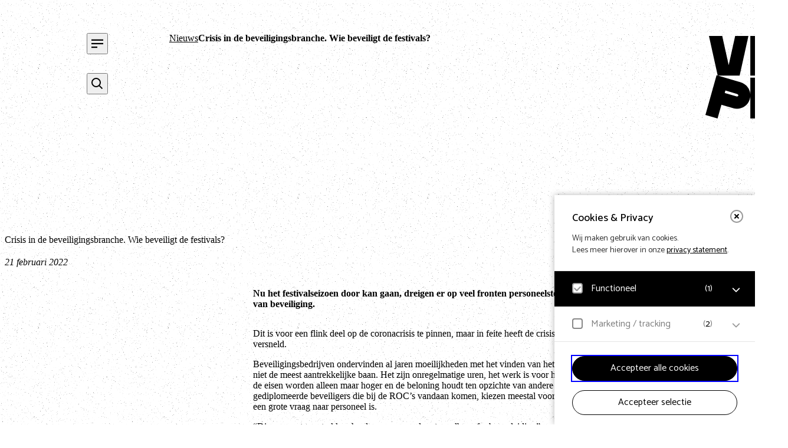

--- FILE ---
content_type: text/html; charset=UTF-8
request_url: https://vnpf.nl/nieuws/crisis-in-de-beveiligingsbranche-wie-beveiligt-de-festivals/
body_size: 17715
content:
<!DOCTYPE html>
<html lang="nl-NL" class="is-small is-clr-light" color-scheme="brand-3">

	<head>
        <script type="text/javascript">/* wpack.io publicPath */window.__wpackIoeagerlyQuickStartdist='https://vnpf.nl/content/themes/vnpf/dist/';</script><meta name='robots' content='index, follow, max-image-preview:large, max-snippet:-1, max-video-preview:-1' />

	<!-- This site is optimized with the Yoast SEO plugin v26.6 - https://yoast.com/wordpress/plugins/seo/ -->
	<title>Crisis in de beveiligingsbranche. Wie beveiligt de festivals? - Vereniging Nederlandse Poppodia en -Festivals</title>
	<link rel="canonical" href="https://vnpf.nl/nieuws/crisis-in-de-beveiligingsbranche-wie-beveiligt-de-festivals/" />
	<meta property="og:locale" content="nl_NL" />
	<meta property="og:type" content="article" />
	<meta property="og:title" content="Crisis in de beveiligingsbranche. Wie beveiligt de festivals? - Vereniging Nederlandse Poppodia en -Festivals" />
	<meta property="og:description" content="Nu het festivalseizoen door kan gaan, dreigen er op veel fronten personeelstekorten. De meest nijpende liggen op het gebied van beveiliging." />
	<meta property="og:url" content="https://vnpf.nl/nieuws/crisis-in-de-beveiligingsbranche-wie-beveiligt-de-festivals/" />
	<meta property="og:site_name" content="Vereniging Nederlandse Poppodia en -Festivals" />
	<meta name="twitter:card" content="summary_large_image" />
	<meta name="twitter:label1" content="Geschatte leestijd" />
	<meta name="twitter:data1" content="2 minuten" />
	<script type="application/ld+json" class="yoast-schema-graph">{"@context":"https://schema.org","@graph":[{"@type":"WebPage","@id":"https://vnpf.nl/nieuws/crisis-in-de-beveiligingsbranche-wie-beveiligt-de-festivals/","url":"https://vnpf.nl/nieuws/crisis-in-de-beveiligingsbranche-wie-beveiligt-de-festivals/","name":"Crisis in de beveiligingsbranche. Wie beveiligt de festivals? - Vereniging Nederlandse Poppodia en -Festivals","isPartOf":{"@id":"https://vnpf.nl/#website"},"datePublished":"2022-02-21T11:59:13+00:00","breadcrumb":{"@id":"https://vnpf.nl/nieuws/crisis-in-de-beveiligingsbranche-wie-beveiligt-de-festivals/#breadcrumb"},"inLanguage":"nl-NL","potentialAction":[{"@type":"ReadAction","target":["https://vnpf.nl/nieuws/crisis-in-de-beveiligingsbranche-wie-beveiligt-de-festivals/"]}]},{"@type":"BreadcrumbList","@id":"https://vnpf.nl/nieuws/crisis-in-de-beveiligingsbranche-wie-beveiligt-de-festivals/#breadcrumb","itemListElement":[{"@type":"ListItem","position":1,"name":"Home","item":"https://vnpf.nl/"},{"@type":"ListItem","position":2,"name":"Nieuws","item":"https://vnpf.nl/nieuws/"},{"@type":"ListItem","position":3,"name":"Crisis in de beveiligingsbranche. Wie beveiligt de festivals?"}]},{"@type":"WebSite","@id":"https://vnpf.nl/#website","url":"https://vnpf.nl/","name":"Vereniging Nederlandse Poppodia en -Festivals","description":"VNPF behartigt de collectieve belangen van de poppodia en –festivals van Nederland","potentialAction":[{"@type":"SearchAction","target":{"@type":"EntryPoint","urlTemplate":"https://vnpf.nl/?s={search_term_string}"},"query-input":{"@type":"PropertyValueSpecification","valueRequired":true,"valueName":"search_term_string"}}],"inLanguage":"nl-NL"}]}</script>
	<!-- / Yoast SEO plugin. -->


<link rel="alternate" title="oEmbed (JSON)" type="application/json+oembed" href="https://vnpf.nl/wp-json/oembed/1.0/embed?url=https%3A%2F%2Fvnpf.nl%2Fnieuws%2Fcrisis-in-de-beveiligingsbranche-wie-beveiligt-de-festivals%2F" />
<link rel="alternate" title="oEmbed (XML)" type="text/xml+oembed" href="https://vnpf.nl/wp-json/oembed/1.0/embed?url=https%3A%2F%2Fvnpf.nl%2Fnieuws%2Fcrisis-in-de-beveiligingsbranche-wie-beveiligt-de-festivals%2F&#038;format=xml" />
<style id='wp-img-auto-sizes-contain-inline-css' type='text/css'>
img:is([sizes=auto i],[sizes^="auto," i]){contain-intrinsic-size:3000px 1500px}
/*# sourceURL=wp-img-auto-sizes-contain-inline-css */
</style>
<link rel='stylesheet' id='formidable-css' defer rel="preload"  as="style"  lazyload="1" href='https://vnpf.nl/content/plugins/formidable/css/formidableforms.css?ver=161536' type='text/css' media='all' />
<link rel='stylesheet' id='wpackio_eagerlyQuickStartapp_app_main_8c10f9bd_css_style-css' defer rel="preload"  as="style"  lazyload="1" href='https://vnpf.nl/content/themes/vnpf/dist/app/main-8c10f9bd.css?ver=1.0.0' type='text/css' media='all' />
<style id='classic-theme-styles-inline-css' type='text/css'>
/*! This file is auto-generated */
.wp-block-button__link{color:#fff;background-color:#32373c;border-radius:9999px;box-shadow:none;text-decoration:none;padding:calc(.667em + 2px) calc(1.333em + 2px);font-size:1.125em}.wp-block-file__button{background:#32373c;color:#fff;text-decoration:none}
/*# sourceURL=/wp-includes/css/classic-themes.min.css */
</style>
<link rel='stylesheet' id='eagerly-tools-cookie-css-css' defer rel="preload"  as="style"  lazyload="1" href='https://vnpf.nl/content/plugins/eagerly-tools-cookie/default/../dist/index.css?ver=2.1.3' type='text/css' media='all' />
<style id='eagerly-tools-cookie-css-inline-css' type='text/css'>

				#eagerly-tools-cookie-btn,
				#eagerly-tools-cookie-intro .cookie-fb-scroller .checkbox-group.checked,
				#eagerly-tools-cookie .cookie-fb-scroller .checkbox-group.checked {
					background: #000000 !important;
				}
				#eagerly-tools-cookie-intro .checkbox-group .fake-checkbox,
				#eagerly-tools-cookie .checkbox-group .fake-checkbox {
					border-color: #000000 !important;
				}
				#eagerly-tools-cookie-intro .checkbox-group.checked .fake-checkbox,
				#eagerly-tools-cookie .checkbox-group.checked .fake-checkbox {
					border-color: rgba(0,0,0,.5) !important;
				}
				#eagerly-tools-cookie-intro .cookie-fb-top a,
				#eagerly-tools-cookie-intro .cookie-fb-bottom .checkbox-group .text,
				#eagerly-tools-cookie-intro .checkbox-group:not(.checked) .total em,
				#eagerly-tools-cookie .cookie-fb-top a,
				#eagerly-tools-cookie .cookie-fb-bottom .checkbox-group .text,
				#eagerly-tools-cookie .checkbox-group:not(.checked) .total em {
					color: #000000 !important;
				}
				#eagerly-tools-cookie .cookie-fb-content-intro .cookie-checkbox-group.checked .cookie-item-content,
				#eagerly-tools-cookie .cookie-fb-content .cookie-checkbox-group.checked .cookie-item-content {
					background: #000000!important;
				}
				.cookie-field.checked {
					background: #000000!important;
				}
				#eagerly-tools-cookie-intro .cookie-fb-bottom .checked {
					background: #F7F7F7 !important;
				}
				#eagerly-tools-cookie-intro .cookie-fb-bottom .btn-ok-big,
				#eagerly-tools-cookie-intro .cookie-fb-bottom .btn-change,
				#eagerly-tools-cookie .cookie-fb-bottom .btn-ok {
					background: #000000!important
				}
				#eagerly-tools-cookie-intro .cookie-fb-bottom .cookie-checkbox-group .cookie-checkbox .cookie-text,
				#eagerly-tools-cookie .cookie-fb-bottom .cookie-checkbox-group .cookie-checkbox .cookie-text {
					color: #7F7F7F;
				}
				#eagerly-tools-cookie-intro .cookie-fb-bottom .btn-ok-big:hover,
				#eagerly-tools-cookie-intro .cookie-fb-bottom .btn-chnage:hover,
				#eagerly-tools-cookie .cookie-fb-bottom .btn-ok:hover {
					color: #F7F7F7
				}
				#eagerly-tools-cookie-intro .cookie-fb-bottom .cookie-checkbox-group.checked .cookie-checkbox .cookie-text,
				#eagerly-tools-cookie .cookie-fb-bottom .cookie-checkbox-group.checked .cookie-checkbox .cookie-text {
					color: #fff;
				}
				#eagerly-tools-cookie-intro .cookie-fb-bottom .cookie-checkbox-group.checked .cookie-checkbox,
				#eagerly-tools-cookie .cookie-fb-bottom .cookie-checkbox-group.checked .cookie-checkbox {
					background: #000000!important;
				}
				#eagerly-tools-cookie-intro .open-cookie-settings,
				#eagerly-tools-cookie .open-cookie-settings {
					background: #000000!important;
				}
				#eagerly-tools-cookie-intro &gt; div &gt; div.cookie-fb-scroller &gt; div.cookie-field.cookie-checkbox-group.cookie-checkbox.active &gt; div,
				#eagerly-tools-cookie &gt; div &gt; div.cookie-fb-scroller &gt; div.cookie-field.cookie-checkbox-group.cookie-checkbox.active &gt; div {
					background: white!important;
				}
				#eagerly-tools-cookie-intro .btn-close .cookie-svg-icon svg path,
				#eagerly-tools-cookie .btn-close .cookie-svg-icon svg path {
					fill: #000000 !important;
				}
				#eagerly-tools-cookie-intro .btn-close:hover .cookie-svg-icon svg path,
				#eagerly-tools-cookie .btn-close:hover .cookie-svg-icon svg path {
					fill: #fff !important;
				}
				#eagerly-tools-cookie-intro .btn-close:hover,
				#eagerly-tools-cookie .btn-close:hover {
					background: #000000 !important; border-color: #000000 !important;
				}
				#eagerly-tools-cookie-intro .cookie-fb-content .cookie-checkbox-group .cookie-text .total em,
				#eagerly-tools-cookie .cookie-fb-content .cookie-checkbox-group .cookie-text .total em {
					color: #000000;
				}
				#eagerly-tools-cookie .cookie-fb-bottom .cookie-btn {
					border-color: #000000;
					color: #000000;
				}
				#eagerly-tools-cookie .cookie-fb-bottom .cookie-btn.cookie-btn--primary {
					background-color: #000000;
					color: #fff;
				}
			
				.eagerly-tools-cookie-blocked::before {
					background-image: url([data-uri]);
				}
			

		*, *::before, *::after {
                box-sizing: border-box;
         }
		
/*# sourceURL=eagerly-tools-cookie-css-inline-css */
</style>
<script type="text/javascript" id="eagerly_branding_front_js-js-extra">
/* <![CDATA[ */
var eb_front = {"jobs":"https://eagerly.nl/werkenbij"};
//# sourceURL=eagerly_branding_front_js-js-extra
/* ]]> */
</script>
<script type="text/javascript" defer src="https://vnpf.nl/content/plugins/eagerly-branding/eagerly-branding-front.js?ver=1.0.0" id="eagerly_branding_front_js-js"></script>
<script type="text/javascript" id="esf-js-js-extra">
/* <![CDATA[ */
var esf = {"adminUrl":"https://vnpf.nl/wp/wp-admin/admin-ajax.php","action":"esf_signup","nonce":"d3e4563839"};
//# sourceURL=esf-js-js-extra
/* ]]> */
</script>
<script type="text/javascript" defer src="https://vnpf.nl/content/plugins/eagerly-signup-form/js/eagerly-signup-form.js?ver=6.9" id="esf-js-js"></script>
<script>document.documentElement.className += " js";</script>

        <link rel="preload" href="https://vnpf.nl/content/themes/vnpf/dist/app/assets/Noto-Sans-Regular-91b427ca.woff2" as="font" type="font/woff2" crossorigin>
        <link rel="preload" href="https://vnpf.nl/content/themes/vnpf/dist/app/assets/NoeDisplay-Bold-9bdfb3da.woff" as="font" type="font/woff" crossorigin>

        <meta charset="UTF-8">
        <meta name="viewport" content="width=device-width, initial-scale=1">
        <link rel="profile" href="https://gmpg.org/xfn/11">

        <link rel="apple-touch-icon" sizes="180x180" href="https://vnpf.nl/content/themes/vnpf/public/img/favicons/apple-touch-icon.png">
        <link rel="icon" type="image/png" sizes="32x32" href="https://vnpf.nl/content/themes/vnpf/public/img/favicons/favicon-32x32.png">
        <link rel="icon" type="image/png" sizes="16x16" href="https://vnpf.nl/content/themes/vnpf/public/img/favicons/favicon-16x16.png">
        <link rel="manifest" href="https://vnpf.nl/content/themes/vnpf/public/img/favicons/site.webmanifest">
        <link rel="mask-icon" href="https://vnpf.nl/content/themes/vnpf/public/img/favicons/safari-pinned-tab.svg" color="#043ba9">
        <meta name="msapplication-TileColor" content="#043ba9">
        <meta name="theme-color" content="#ffffff">
	<style id='global-styles-inline-css' type='text/css'>
:root{--wp--preset--aspect-ratio--square: 1;--wp--preset--aspect-ratio--4-3: 4/3;--wp--preset--aspect-ratio--3-4: 3/4;--wp--preset--aspect-ratio--3-2: 3/2;--wp--preset--aspect-ratio--2-3: 2/3;--wp--preset--aspect-ratio--16-9: 16/9;--wp--preset--aspect-ratio--9-16: 9/16;--wp--preset--color--black: #000000;--wp--preset--color--cyan-bluish-gray: #abb8c3;--wp--preset--color--white: #ffffff;--wp--preset--color--pale-pink: #f78da7;--wp--preset--color--vivid-red: #cf2e2e;--wp--preset--color--luminous-vivid-orange: #ff6900;--wp--preset--color--luminous-vivid-amber: #fcb900;--wp--preset--color--light-green-cyan: #7bdcb5;--wp--preset--color--vivid-green-cyan: #00d084;--wp--preset--color--pale-cyan-blue: #8ed1fc;--wp--preset--color--vivid-cyan-blue: #0693e3;--wp--preset--color--vivid-purple: #9b51e0;--wp--preset--gradient--vivid-cyan-blue-to-vivid-purple: linear-gradient(135deg,rgb(6,147,227) 0%,rgb(155,81,224) 100%);--wp--preset--gradient--light-green-cyan-to-vivid-green-cyan: linear-gradient(135deg,rgb(122,220,180) 0%,rgb(0,208,130) 100%);--wp--preset--gradient--luminous-vivid-amber-to-luminous-vivid-orange: linear-gradient(135deg,rgb(252,185,0) 0%,rgb(255,105,0) 100%);--wp--preset--gradient--luminous-vivid-orange-to-vivid-red: linear-gradient(135deg,rgb(255,105,0) 0%,rgb(207,46,46) 100%);--wp--preset--gradient--very-light-gray-to-cyan-bluish-gray: linear-gradient(135deg,rgb(238,238,238) 0%,rgb(169,184,195) 100%);--wp--preset--gradient--cool-to-warm-spectrum: linear-gradient(135deg,rgb(74,234,220) 0%,rgb(151,120,209) 20%,rgb(207,42,186) 40%,rgb(238,44,130) 60%,rgb(251,105,98) 80%,rgb(254,248,76) 100%);--wp--preset--gradient--blush-light-purple: linear-gradient(135deg,rgb(255,206,236) 0%,rgb(152,150,240) 100%);--wp--preset--gradient--blush-bordeaux: linear-gradient(135deg,rgb(254,205,165) 0%,rgb(254,45,45) 50%,rgb(107,0,62) 100%);--wp--preset--gradient--luminous-dusk: linear-gradient(135deg,rgb(255,203,112) 0%,rgb(199,81,192) 50%,rgb(65,88,208) 100%);--wp--preset--gradient--pale-ocean: linear-gradient(135deg,rgb(255,245,203) 0%,rgb(182,227,212) 50%,rgb(51,167,181) 100%);--wp--preset--gradient--electric-grass: linear-gradient(135deg,rgb(202,248,128) 0%,rgb(113,206,126) 100%);--wp--preset--gradient--midnight: linear-gradient(135deg,rgb(2,3,129) 0%,rgb(40,116,252) 100%);--wp--preset--font-size--small: 13px;--wp--preset--font-size--medium: 20px;--wp--preset--font-size--large: 36px;--wp--preset--font-size--x-large: 42px;--wp--preset--spacing--20: 0.44rem;--wp--preset--spacing--30: 0.67rem;--wp--preset--spacing--40: 1rem;--wp--preset--spacing--50: 1.5rem;--wp--preset--spacing--60: 2.25rem;--wp--preset--spacing--70: 3.38rem;--wp--preset--spacing--80: 5.06rem;--wp--preset--shadow--natural: 6px 6px 9px rgba(0, 0, 0, 0.2);--wp--preset--shadow--deep: 12px 12px 50px rgba(0, 0, 0, 0.4);--wp--preset--shadow--sharp: 6px 6px 0px rgba(0, 0, 0, 0.2);--wp--preset--shadow--outlined: 6px 6px 0px -3px rgb(255, 255, 255), 6px 6px rgb(0, 0, 0);--wp--preset--shadow--crisp: 6px 6px 0px rgb(0, 0, 0);}:where(.is-layout-flex){gap: 0.5em;}:where(.is-layout-grid){gap: 0.5em;}body .is-layout-flex{display: flex;}.is-layout-flex{flex-wrap: wrap;align-items: center;}.is-layout-flex > :is(*, div){margin: 0;}body .is-layout-grid{display: grid;}.is-layout-grid > :is(*, div){margin: 0;}:where(.wp-block-columns.is-layout-flex){gap: 2em;}:where(.wp-block-columns.is-layout-grid){gap: 2em;}:where(.wp-block-post-template.is-layout-flex){gap: 1.25em;}:where(.wp-block-post-template.is-layout-grid){gap: 1.25em;}.has-black-color{color: var(--wp--preset--color--black) !important;}.has-cyan-bluish-gray-color{color: var(--wp--preset--color--cyan-bluish-gray) !important;}.has-white-color{color: var(--wp--preset--color--white) !important;}.has-pale-pink-color{color: var(--wp--preset--color--pale-pink) !important;}.has-vivid-red-color{color: var(--wp--preset--color--vivid-red) !important;}.has-luminous-vivid-orange-color{color: var(--wp--preset--color--luminous-vivid-orange) !important;}.has-luminous-vivid-amber-color{color: var(--wp--preset--color--luminous-vivid-amber) !important;}.has-light-green-cyan-color{color: var(--wp--preset--color--light-green-cyan) !important;}.has-vivid-green-cyan-color{color: var(--wp--preset--color--vivid-green-cyan) !important;}.has-pale-cyan-blue-color{color: var(--wp--preset--color--pale-cyan-blue) !important;}.has-vivid-cyan-blue-color{color: var(--wp--preset--color--vivid-cyan-blue) !important;}.has-vivid-purple-color{color: var(--wp--preset--color--vivid-purple) !important;}.has-black-background-color{background-color: var(--wp--preset--color--black) !important;}.has-cyan-bluish-gray-background-color{background-color: var(--wp--preset--color--cyan-bluish-gray) !important;}.has-white-background-color{background-color: var(--wp--preset--color--white) !important;}.has-pale-pink-background-color{background-color: var(--wp--preset--color--pale-pink) !important;}.has-vivid-red-background-color{background-color: var(--wp--preset--color--vivid-red) !important;}.has-luminous-vivid-orange-background-color{background-color: var(--wp--preset--color--luminous-vivid-orange) !important;}.has-luminous-vivid-amber-background-color{background-color: var(--wp--preset--color--luminous-vivid-amber) !important;}.has-light-green-cyan-background-color{background-color: var(--wp--preset--color--light-green-cyan) !important;}.has-vivid-green-cyan-background-color{background-color: var(--wp--preset--color--vivid-green-cyan) !important;}.has-pale-cyan-blue-background-color{background-color: var(--wp--preset--color--pale-cyan-blue) !important;}.has-vivid-cyan-blue-background-color{background-color: var(--wp--preset--color--vivid-cyan-blue) !important;}.has-vivid-purple-background-color{background-color: var(--wp--preset--color--vivid-purple) !important;}.has-black-border-color{border-color: var(--wp--preset--color--black) !important;}.has-cyan-bluish-gray-border-color{border-color: var(--wp--preset--color--cyan-bluish-gray) !important;}.has-white-border-color{border-color: var(--wp--preset--color--white) !important;}.has-pale-pink-border-color{border-color: var(--wp--preset--color--pale-pink) !important;}.has-vivid-red-border-color{border-color: var(--wp--preset--color--vivid-red) !important;}.has-luminous-vivid-orange-border-color{border-color: var(--wp--preset--color--luminous-vivid-orange) !important;}.has-luminous-vivid-amber-border-color{border-color: var(--wp--preset--color--luminous-vivid-amber) !important;}.has-light-green-cyan-border-color{border-color: var(--wp--preset--color--light-green-cyan) !important;}.has-vivid-green-cyan-border-color{border-color: var(--wp--preset--color--vivid-green-cyan) !important;}.has-pale-cyan-blue-border-color{border-color: var(--wp--preset--color--pale-cyan-blue) !important;}.has-vivid-cyan-blue-border-color{border-color: var(--wp--preset--color--vivid-cyan-blue) !important;}.has-vivid-purple-border-color{border-color: var(--wp--preset--color--vivid-purple) !important;}.has-vivid-cyan-blue-to-vivid-purple-gradient-background{background: var(--wp--preset--gradient--vivid-cyan-blue-to-vivid-purple) !important;}.has-light-green-cyan-to-vivid-green-cyan-gradient-background{background: var(--wp--preset--gradient--light-green-cyan-to-vivid-green-cyan) !important;}.has-luminous-vivid-amber-to-luminous-vivid-orange-gradient-background{background: var(--wp--preset--gradient--luminous-vivid-amber-to-luminous-vivid-orange) !important;}.has-luminous-vivid-orange-to-vivid-red-gradient-background{background: var(--wp--preset--gradient--luminous-vivid-orange-to-vivid-red) !important;}.has-very-light-gray-to-cyan-bluish-gray-gradient-background{background: var(--wp--preset--gradient--very-light-gray-to-cyan-bluish-gray) !important;}.has-cool-to-warm-spectrum-gradient-background{background: var(--wp--preset--gradient--cool-to-warm-spectrum) !important;}.has-blush-light-purple-gradient-background{background: var(--wp--preset--gradient--blush-light-purple) !important;}.has-blush-bordeaux-gradient-background{background: var(--wp--preset--gradient--blush-bordeaux) !important;}.has-luminous-dusk-gradient-background{background: var(--wp--preset--gradient--luminous-dusk) !important;}.has-pale-ocean-gradient-background{background: var(--wp--preset--gradient--pale-ocean) !important;}.has-electric-grass-gradient-background{background: var(--wp--preset--gradient--electric-grass) !important;}.has-midnight-gradient-background{background: var(--wp--preset--gradient--midnight) !important;}.has-small-font-size{font-size: var(--wp--preset--font-size--small) !important;}.has-medium-font-size{font-size: var(--wp--preset--font-size--medium) !important;}.has-large-font-size{font-size: var(--wp--preset--font-size--large) !important;}.has-x-large-font-size{font-size: var(--wp--preset--font-size--x-large) !important;}
/*# sourceURL=global-styles-inline-css */
</style>
</head>

	<body class="wp-singular news-template-default single single-news postid-4961 wp-theme-vnpf">

		<svg width="0" height="0" class="sr-only" aria-hidden="true" focusable="false">
  <defs>
    <!--
      Used the "objectBoundingBox" and the "scale"
      to make the clipPath responsive.
      When using "objectBoundingBox" you can only have values between 0 and 1
      so the scale is used to scale the original svg size to be lower than 1.
      "scale(1/original-width, 1/original-height)"
    -->
    <clipPath id="logoClipPath" clipPathUnits="objectBoundingBox" transform="scale(0.002, 0.002)">
      <path d="M140.87,177.08,180.05,0h80.31L207.2,240.26H76l136.37,39.88a83.11,83.11,0,0,1,59.56,72.41V252.46H500V326H347.6v14.77H500v73.54H347.6V500H271.88V365.82a79.62,79.62,0,0,1-2.71,14.93l0,0-.64,2.29c-12,42.79-57.14,67.29-100.49,54.6L96.8,416.85,73.51,499.64,0,478.15,67.58,237.81l6.87,2L21.36,0h80.32ZM429.46,157.5V0h70V240.26H378.94L341.87,82.77V240.26h-70V0H392.39ZM199.18,360.32c.82-2.94-1.82-7.25-6.91-8.74L121,330.7l-4.14,14.72,71.25,20.84c5.1,1.49,9.58-.78,10.4-3.68Z" />
    </clipPath>

    <symbol id="mainLogo" viewBox="0 0 50 50">
      <rect fill="currentColor" x="0" y="0" width="50" height="50" clip-path="url(#logoClipPath)"></rect>
    </symbol>
  </defs>
</svg>

<a aria-label="open cookie tool" tabindex="0" id="eagerly-tools-cookie-btn" class="js-cookie-btn btn-right btn-hide">
	<i class="cookie-svg-icon icon-cookie" data-icon="icon-cookie" data-fill="#fff" data-sprite="https://vnpf.nl/content/plugins/eagerly-tools-cookie/img/output/cookie-sprite.svg"><svg x="0px" y="0px" width="100%" height="100%" viewBox="41 791 28 28" style="display: inline;"><g id="icon-cookie">
          <path d="M67.7683752,802.594821 C67.7024233,802.245448 67.4190019,801.980625 67.0664548,801.938477 C66.7128286,801.896075 66.3756427,802.087011 66.2293299,802.411375 C65.9719337,802.980122 65.4063603,803.375643 64.7507776,803.374881 C64.0235302,803.376658 63.4093339,802.885923 63.2045595,802.21225 C63.0810348,801.801114 62.6585368,801.557365 62.24099,801.654865 C61.9841016,801.715104 61.7411145,801.750079 61.4998413,801.750079 C59.7098745,801.746588 58.2531579,800.289872 58.2499207,798.499841 C58.2499207,798.258632 58.2848961,798.015644 58.3448811,797.759708 C58.4433328,797.342161 58.1988223,796.918902 57.7877501,796.79544 C57.1140131,796.591364 56.6233417,795.977168 56.6248016,795.249921 C56.6241034,794.593576 57.0198144,794.028765 57.5886251,793.771114 C57.9127348,793.625119 58.1036079,793.286854 58.0614597,792.934307 C58.0190575,792.580935 57.7542346,792.297323 57.4049248,792.231561 C56.6298163,792.08601 55.827159,792 55,792 C47.8288973,792.001714 42.0017139,797.828897 42,805 C42.0017139,812.171039 47.8288973,817.998223 55,818 C62.1710392,817.998223 67.9982227,812.171039 68,805 C68,804.172841 67.9136723,803.370184 67.7683752,802.594821 Z M63.0396482,813.039648 C60.97667,815.100913 58.1378216,816.374881 55,816.374881 C51.8621149,816.374881 49.02333,815.100913 46.9603518,813.039648 C44.8990874,810.97667 43.625119,808.137822 43.625119,805 C43.625119,801.862115 44.8990874,799.02333 46.9603518,796.960352 C49.02333,794.899087 51.8621149,793.625119 55,793.625119 C55.1462493,793.625119 55.2890709,793.64048 55.4346219,793.646891 C55.163134,794.119789 55.0006982,794.664289 55,795.249921 C55.00146,796.462952 55.6744352,797.503074 56.6550798,798.057983 C56.6394647,798.202582 56.6248016,798.347117 56.6248016,798.499841 C56.626579,801.190155 58.8097812,803.373421 61.4998413,803.374881 C61.6525652,803.374881 61.797418,803.360281 61.9419534,803.34492 C62.4968628,804.324803 63.5360325,804.998223 64.749762,805 C65.3357113,804.999238 65.8799566,804.836612 66.3530452,804.565315 C66.3595197,804.70985 66.374881,804.853687 66.374881,805 C66.374881,808.137822 65.1009126,810.97667 63.0396482,813.039648 Z M53.374881,798.499841 C53.374881,799.397459 52.6473797,800.12496 51.7500793,800.12496 C50.8524617,800.12496 50.1249603,799.397459 50.1249603,798.499841 C50.1249603,797.602541 50.8524617,796.87504 51.7500793,796.87504 C52.6473797,796.87504 53.374881,797.602541 53.374881,798.499841 Z M50.1249603,805 C50.1249603,805.8973 49.397459,806.624802 48.4998413,806.624802 C47.602541,806.624802 46.8750397,805.8973 46.8750397,805 C46.8750397,804.102382 47.602541,803.374881 48.4998413,803.374881 C49.397459,803.374881 50.1249603,804.102382 50.1249603,805 Z M58.2499207,811.499841 C58.2499207,812.397459 57.5224193,813.12496 56.6248016,813.12496 C55.7275013,813.12496 55,812.397459 55,811.499841 C55,810.602478 55.7275013,809.87504 56.6248016,809.87504 C57.5224193,809.87504 58.2499207,810.602478 58.2499207,811.499841 Z M56.6248016,805.81256 C56.6248016,806.261083 56.2610827,806.624802 55.8125595,806.624802 C55.3637189,806.624802 55,806.261083 55,805.81256 C55,805.363719 55.3637189,805 55.8125595,805 C56.2610827,805 56.6248016,805.363719 56.6248016,805.81256 Z M63.1249603,809.06248 C63.1249603,809.511257 62.7611779,809.87504 62.3124008,809.87504 C61.8636237,809.87504 61.4998413,809.511257 61.4998413,809.06248 C61.4998413,808.61364 61.8636237,808.249921 62.3124008,808.249921 C62.7611779,808.249921 63.1249603,808.61364 63.1249603,809.06248 Z M51.7500793,810.687282 C51.7500793,811.136122 51.3862969,811.499841 50.9375198,811.499841 C50.4886793,811.499841 50.1249603,811.136122 50.1249603,810.687282 C50.1249603,810.238759 50.4886793,809.87504 50.9375198,809.87504 C51.3862969,809.87504 51.7500793,810.238759 51.7500793,810.687282 Z" id="Combined-Shape" fill="#fff"></path>
        </g></svg>
        </i></a>

<div id="eagerly-tools-cookie-overlay"></div>
<div id="eagerly-tools-cookie" class="feedback-right hide-mob">
	<div class="cookie-fb-content">
		<div class="cookie-fb-top js-cookie-fb-top">

			<a aria-label="close" tabindex="0" class="btn-close js-close-cookie">
				<i class="cookie-svg-icon icon-close" data-icon="icon-close" data-fill="#fff" data-sprite="https://vnpf.nl/content/plugins/eagerly-tools-cookie/img/output/cookie-sprite.svg"><svg x="0px" y="0px" width="100%" height="100%" viewBox="-1 -1 10.1 10.1" style="display: inline;"><g id="icon-close">
          <path d="M1.00025,8.00025 C0.74425,8.00025 0.48825,7.90225 0.29325,7.70725 C-0.09775,7.31625 -0.09775,6.68425 0.29325,6.29325 L6.29325,0.29325 C6.68425,-0.09775 7.31625,-0.09775 7.70725,0.29325 C8.09825,0.68425 8.09825,1.31625 7.70725,1.70725 L1.70725,7.70725 C1.51225,7.90225 1.25625,8.00025 1.00025,8.00025" id="Fill-658" fill="#fff"></path>
          <path d="M7.00025,8.00025 C6.74425,8.00025 6.48825,7.90225 6.29325,7.70725 L0.29325,1.70725 C-0.09775,1.31625 -0.09775,0.68425 0.29325,0.29325 C0.68425,-0.09775 1.31625,-0.09775 1.70725,0.29325 L7.70725,6.29325 C8.09825,6.68425 8.09825,7.31625 7.70725,7.70725 C7.51225,7.90225 7.25625,8.00025 7.00025,8.00025" id="Fill-659" fill="#fff"></path>
      	</g></svg>
        </i>			</a>

			<span class="cookie-fb-title js-cookie-fb-title">Cookies & Privacy</span>
			<p>Wij maken gebruik van cookies.<br/>Lees meer hierover in onze <a id="privacy" href="https://vnpf.nl/privacy" title="privacy statement" target="_blank" class="privacy-link">privacy statement</a>.</p>

		</div>
		<div class="cookie-fb-scroller js-cookie-fb-scroller">
			
				<div class="cookie-field js-cookie-field cookie-checkbox-group js-cookie-checkbox-group cookie-checkbox js-cookie-checkbox checked disabled">
					<label class="cookie-checkbox js-cookie-checkbox">
						<input type="checkbox" name="checkbox-field" value="default" checked disabled>
						<div class="cookie-check">
							<span class="cookie-fake-checkbox">
								<i class="cookie-svg-icon icon-check" data-icon="icon-check" data-fill="#7ED321" data-sprite="https://vnpf.nl/content/plugins/eagerly-tools-cookie/img/output/cookie-sprite.svg"><svg x="0px" y="0px" width="100%" height="100%" viewBox="1126 526 12 9.2" style="display: inline; visibility: visible"><g id="icon-check">
          <path d="M1131.81013,533.880734 C1131.62025,534.077326 1131.36709,534.142857 1131.11392,534.142857 C1130.86076,534.142857 1130.60759,534.077326 1130.41772,533.880734 L1127.25316,530.604194 C1127.06329,530.407602 1127,530.145478 1127,529.883355 C1127,529.621232 1127.12658,529.42464 1127.25316,529.228047 C1127.44304,529.031455 1127.63291,528.965924 1127.88608,528.965924 C1128.13924,528.965924 1128.39241,529.031455 1128.58228,529.228047 L1131.05063,531.783748 L1135.41772,527.262123 C1135.60759,527.065531 1135.86076,527 1136.11392,527 C1136.36709,527 1136.55696,527.131062 1136.74684,527.262123 C1136.93671,527.458716 1137,527.655308 1137,527.917431 C1137,528.179554 1136.93671,528.441678 1136.74684,528.63827 L1131.81013,533.880734 Z" id="Path" fill="#7ED321"></path>
        </g></svg>
        </i>							</span>
							<div class="cookie-text">
								Functioneel										<span class="total">(<em>1</em>)</span>
																</div>
						</div>
					</label>
					<button aria-label="open Functioneel cookies" class="open-cookie-item js-open-cookie-item">
						<i class="cookie-svg-icon icon-arrow" data-icon="icon-arrow" data-fill="#999" data-offset="6" data-rotate="90" data-sprite="https://vnpf.nl/content/plugins/eagerly-tools-cookie/img/output/cookie-sprite.svg"><svg x="0px" y="0px" width="100%" height="100%" viewBox="-3 -3 14.1 20.1" style="display: inline;"><g id="icon-arrow" transform="rotate(90 4 7)">
      		<path d="M1.00025,14.00025 C0.74425,14.00025 0.48825,13.90225 0.29325,13.70725 C-0.09775,13.31625 -0.09775,12.68425 0.29325,12.29325 L5.58625,7.00025 L0.29325,1.70725 C-0.09775,1.31625 -0.09775,0.68425 0.29325,0.29325 C0.68425,-0.09775 1.31625,-0.09775 1.70725,0.29325 L7.70725,6.29325 C8.09825,6.68425 8.09825,7.31625 7.70725,7.70725 L1.70725,13.70725 C1.51225,13.90225 1.25625,14.00025 1.00025,14.00025" fill="#999"></path>
      	</g></svg>
        </i>					</button>
					<div class="cookie-item-content js-cookie-item-content">
						<ul class="cookie-item-list">
																<li class="cookie-item-list__item"><strong>Noodzakelijk</strong>
										<p>Voor het functioneren van de website en het onthouden van voorkeuren worden functionele cookies geplaatst. Hierbij worden geen persoonsgegevens verzameld.</p>
									</li>
															</ul>
					</div>
				</div>

				
				<div class="cookie-field js-cookie-field cookie-checkbox-group js-cookie-checkbox-group cookie-checkbox js-cookie-checkbox disabled hidden">
					<label class="cookie-checkbox js-cookie-checkbox">
						<input type="checkbox" name="checkbox-field" value="statistics" disabled hidden>
						<div class="cookie-check">
							<span class="cookie-fake-checkbox">
								<i class="cookie-svg-icon icon-check" data-icon="icon-check" data-fill="#7ED321" data-sprite="https://vnpf.nl/content/plugins/eagerly-tools-cookie/img/output/cookie-sprite.svg"><svg x="0px" y="0px" width="100%" height="100%" viewBox="1126 526 12 9.2" style="display: inline; visibility: visible"><g id="icon-check">
          <path d="M1131.81013,533.880734 C1131.62025,534.077326 1131.36709,534.142857 1131.11392,534.142857 C1130.86076,534.142857 1130.60759,534.077326 1130.41772,533.880734 L1127.25316,530.604194 C1127.06329,530.407602 1127,530.145478 1127,529.883355 C1127,529.621232 1127.12658,529.42464 1127.25316,529.228047 C1127.44304,529.031455 1127.63291,528.965924 1127.88608,528.965924 C1128.13924,528.965924 1128.39241,529.031455 1128.58228,529.228047 L1131.05063,531.783748 L1135.41772,527.262123 C1135.60759,527.065531 1135.86076,527 1136.11392,527 C1136.36709,527 1136.55696,527.131062 1136.74684,527.262123 C1136.93671,527.458716 1137,527.655308 1137,527.917431 C1137,528.179554 1136.93671,528.441678 1136.74684,528.63827 L1131.81013,533.880734 Z" id="Path" fill="#7ED321"></path>
        </g></svg>
        </i>							</span>
							<div class="cookie-text">
								Statistieken										<span class="total">(<em>0</em>)</span>
																</div>
						</div>
					</label>
					<button aria-label="open Statistieken cookies" class="open-cookie-item js-open-cookie-item">
						<i class="cookie-svg-icon icon-arrow" data-icon="icon-arrow" data-fill="#999" data-offset="6" data-rotate="90" data-sprite="https://vnpf.nl/content/plugins/eagerly-tools-cookie/img/output/cookie-sprite.svg"><svg x="0px" y="0px" width="100%" height="100%" viewBox="-3 -3 14.1 20.1" style="display: inline;"><g id="icon-arrow" transform="rotate(90 4 7)">
      		<path d="M1.00025,14.00025 C0.74425,14.00025 0.48825,13.90225 0.29325,13.70725 C-0.09775,13.31625 -0.09775,12.68425 0.29325,12.29325 L5.58625,7.00025 L0.29325,1.70725 C-0.09775,1.31625 -0.09775,0.68425 0.29325,0.29325 C0.68425,-0.09775 1.31625,-0.09775 1.70725,0.29325 L7.70725,6.29325 C8.09825,6.68425 8.09825,7.31625 7.70725,7.70725 L1.70725,13.70725 C1.51225,13.90225 1.25625,14.00025 1.00025,14.00025" fill="#999"></path>
      	</g></svg>
        </i>					</button>
					<div class="cookie-item-content js-cookie-item-content">
						<ul class="cookie-item-list">
															<li class="cookie-item-list__item">
									<p>Geen cookies van dit type!</p>
								</li>
														</ul>
					</div>
				</div>

				
				<div class="cookie-field js-cookie-field cookie-checkbox-group js-cookie-checkbox-group cookie-checkbox js-cookie-checkbox ">
					<label class="cookie-checkbox js-cookie-checkbox">
						<input type="checkbox" name="checkbox-field" value="tracking" >
						<div class="cookie-check">
							<span class="cookie-fake-checkbox">
								<i class="cookie-svg-icon icon-check" data-icon="icon-check" data-fill="#7ED321" data-sprite="https://vnpf.nl/content/plugins/eagerly-tools-cookie/img/output/cookie-sprite.svg"><svg x="0px" y="0px" width="100%" height="100%" viewBox="1126 526 12 9.2" style="display: inline; visibility: visible"><g id="icon-check">
          <path d="M1131.81013,533.880734 C1131.62025,534.077326 1131.36709,534.142857 1131.11392,534.142857 C1130.86076,534.142857 1130.60759,534.077326 1130.41772,533.880734 L1127.25316,530.604194 C1127.06329,530.407602 1127,530.145478 1127,529.883355 C1127,529.621232 1127.12658,529.42464 1127.25316,529.228047 C1127.44304,529.031455 1127.63291,528.965924 1127.88608,528.965924 C1128.13924,528.965924 1128.39241,529.031455 1128.58228,529.228047 L1131.05063,531.783748 L1135.41772,527.262123 C1135.60759,527.065531 1135.86076,527 1136.11392,527 C1136.36709,527 1136.55696,527.131062 1136.74684,527.262123 C1136.93671,527.458716 1137,527.655308 1137,527.917431 C1137,528.179554 1136.93671,528.441678 1136.74684,528.63827 L1131.81013,533.880734 Z" id="Path" fill="#7ED321"></path>
        </g></svg>
        </i>							</span>
							<div class="cookie-text">
								Marketing / tracking										<span class="total">(<em>2</em>)</span>
																</div>
						</div>
					</label>
					<button aria-label="open Marketing / tracking cookies" class="open-cookie-item js-open-cookie-item">
						<i class="cookie-svg-icon icon-arrow" data-icon="icon-arrow" data-fill="#999" data-offset="6" data-rotate="90" data-sprite="https://vnpf.nl/content/plugins/eagerly-tools-cookie/img/output/cookie-sprite.svg"><svg x="0px" y="0px" width="100%" height="100%" viewBox="-3 -3 14.1 20.1" style="display: inline;"><g id="icon-arrow" transform="rotate(90 4 7)">
      		<path d="M1.00025,14.00025 C0.74425,14.00025 0.48825,13.90225 0.29325,13.70725 C-0.09775,13.31625 -0.09775,12.68425 0.29325,12.29325 L5.58625,7.00025 L0.29325,1.70725 C-0.09775,1.31625 -0.09775,0.68425 0.29325,0.29325 C0.68425,-0.09775 1.31625,-0.09775 1.70725,0.29325 L7.70725,6.29325 C8.09825,6.68425 8.09825,7.31625 7.70725,7.70725 L1.70725,13.70725 C1.51225,13.90225 1.25625,14.00025 1.00025,14.00025" fill="#999"></path>
      	</g></svg>
        </i>					</button>
					<div class="cookie-item-content js-cookie-item-content">
						<ul class="cookie-item-list">
																<li class="cookie-item-list__item"><strong>YouTube</strong>
										<p>Klikgedrag, bekeken video’s en aangepaste voorkeuren worden verzameld. Bezoekersinformatie en gebruikersgedrag wordt gebruikt voor advertenties.</p>
									</li>
																		<li class="cookie-item-list__item"><strong>Vimeo</strong>
										<p>Gegevens over de bezoeken van de gebruiker worden verzameld zoals welke pagina’s zijn gelezen.</p>
									</li>
															</ul>
					</div>
				</div>

				
		</div>
		<div class="js-cookie-fb-bottom cookie-fb-bottom">
			<button id="cookie-accept" tabindex="0" class="cookie-btn cookie-btn--pill cookie-btn--primary js-btn-accept-all">
				Accepteer alle cookies			</button>

			<button tabindex="0" class="cookie-btn cookie-btn--pill js-btn-ok">
				Accepteer selectie			</button>

		</div>
	</div>
</div>
<header class="header">
	<div class="header__actions">
		<div class="header__fixed">
			<nav class="js-menu menu--nav" data-menu-name="nav" aria-labelledby="main-nav">
				<button class="nav-overlay-toggle js-menu-toggle" aria-expanded="false" aria-controls="main-nav" aria-label="Toggle site navigation">
						<svg class="icon-menu" viewbox="0 0 36 36" focusable="false" aria-hidden="true">
							<line class="line" x1="0" x2="36" y1="7" y2="7"></line>
							<line class="line" x1="0" x2="36" y1="18" y2="18"></line>
							<line class="line" x1="0" x2="18" y1="29" y2="29"></line>
						</svg>
				</button>

				<div class="menu-overlay  menu-overlay--nav  js-menu-overlay" id="main-nav" aria-label="Site Navigation" hidden>
					<div class="js-menu-content">
						<div class="nav-list-container scroll-y">
							
	<ul class="nav-list">

		<li class="nav-list__item"><a href="https://vnpf.nl/" class="nav-list__link h1">Home</a></li>
<li class="nav-list__item"><a href="https://vnpf.nl/nieuws" class="nav-list__link h1">Nieuws</a></li>
<li class="nav-list__item"><a href="/agenda" class="nav-list__link h1">Agenda</a></li>
<li class="nav-list__item"><a href="https://vnpf.nl/onderwerpen" class="nav-list__link h1">Onderwerpen</a></li>
<li class="nav-list__item"><a href="https://vnpf.nl/ledenvoordeel" class="nav-list__link h1">Ledenvoordeel</a></li>
<li class="nav-list__item"><a href="https://vnpf.nl/over-vnpf/" class="nav-list__link h1">Over VNPF</a>
<ul class="sub-menu">
	<li class="nav-list__item"><a href="https://vnpf.nl/leden" class="nav-list__link h1">Onze leden</a></li>
	<li class="nav-list__item"><a href="https://vnpf.nl/over-vnpf/lid-worden/" class="nav-list__link h1">Lid worden</a></li>
	<li class="nav-list__item"><a href="https://vnpf.nl/over-vnpf/bestuur-en-raad-van-toezicht/" class="nav-list__link h1">Bestuur en Raad van Toezicht</a></li>
	<li class="nav-list__item"><a href="https://vnpf.nl/over-vnpf/medewerkers/" class="nav-list__link h1">Medewerkers</a></li>
	<li class="nav-list__item"><a href="https://vnpf.nl/over-vnpf/stage-of-afstudeeronderzoek/" class="nav-list__link h1">Stage of afstudeeronderzoek?</a></li>
	<li class="nav-list__item"><a href="https://vnpf.nl/over-vnpf/ijzeren-podiumdieren/" class="nav-list__link h1">IJzeren Podiumdieren</a></li>
</ul>
</li>
<li class="nav-list__item"><a href="https://vnpf.nl/vacatures/" class="nav-list__link h1">Vacatures</a></li>
<li class="nav-list__item"><a href="https://vnpf.nl/contact/" class="nav-list__link h1">Contact</a></li>

	</ul>

	
	<ul class="nav-list  nav-list--small">

		
	</ul>

							</div>
					</div>
				</div>
			</nav>

			<div class="js-menu menu--search" data-menu-name="search" aria-labelledby="search-overlay">
				<button class="search-toggle  js-menu-toggle" aria-expanded="false" aria-controls="search-overlay" aria-label="Open searchform">
					<svg class="icon-search icon-search--menu" viewBox="0 0 40 40" focusable="false" aria-hidden="true">
						<circle cx="16" cy="16" r="14"/>
						<line x1="37" y1="37" x2="25.5" y2="25.5"/>
					</svg>
				</button>

				<div class="menu-overlay  menu-overlay--search  js-menu-overlay" id="search-overlay" aria-label="Site search" hidden>
					<div class="js-menu-content">
						<button class="js-menu-close search-close" aria-label="Close searchform">
							<svg class="icon-menu" viewbox="0 0 36 36" focusable="false" aria-hidden="true">
								<line class="line" x1="6" x2="30" y1="6" y2="30"></line>
								<line class="line" x1="6" x2="30" y1="30" y2="6"></line>
							</svg>
						</button>

						<form class="search-form  search-form--header" action="https://vnpf.nl/" method="get" role="search" aria-label="This site">

	<svg class="icon-search search-form__icon-search" viewBox="0 0 40 40" focusable="false" aria-hidden="true">
		<circle cx="16" cy="16" r="14"/>
		<line x1="37" y1="37" x2="25.5" y2="25.5"/>
	</svg>

	<input type="text" name="s" id="searchfor" class="search-form__input" value="" placeholder="Zoeken" autocorrect="off" spellcheck="false" autocomplete="off" autocapitalize="off">

	<button type="reset">
		<svg viewbox="0 0 36 36" focusable="false" aria-hidden="true">
            <line class="line" x1="6" x2="30" y1="6" y2="30"></line>
            <line class="line" x1="6" x2="30" y1="30" y2="6"></line>
        </svg>
    </button>

	<button type="submit" aria-label="Search">
		<svg version="1.1" focusable="false" viewBox="0 0 40 40" class="eagerlyicon  eagerlyicon-arrow" aria-hidden="true" ><path d="M40 20a1.56 1.56 0 0 0-.38-.92L29 7.69a1.33 1.33 0 0 0-1.89-.05A1.38 1.38 0 0 0 27 9.53l8.56 9.13H1.33a1.34 1.34 0 0 0 0 2.68h34.25L27 30.47a1.4 1.4 0 0 0 .05 1.89 1.34 1.34 0 0 0 1.89 0l10.68-11.44A1.2 1.2 0 0 0 40 20Z"/></svg>	</button>

</form>
												<ul class="search-menu-list">
															<li class="search-menu-list__item">
									<a href="https://vnpf.nl/nieuws/marieke-te-poele-en-elvin-usidame-vormen-nieuwe-leiding-van-best-kept-secret/">
										<div class="fw-bold  clr-hover">Marieke te Poele en Elvin Usidame vormen nieuwe leiding van Best Kept Secret</div>
										<time datetime="2021-11-05">15 januari 2026</time>
									</a>
								</li>
																<li class="search-menu-list__item">
									<a href="https://vnpf.nl/nieuws/nederlandse-livemuziek-monitor-livemuziek-in-nederland-onder-toenemende-druk/">
										<div class="fw-bold  clr-hover">Nederlandse Livemuziek Monitor: &#8220;Livemuziek in Nederland onder toenemende druk&#8221;</div>
										<time datetime="2021-11-05">15 januari 2026</time>
									</a>
								</li>
																<li class="search-menu-list__item">
									<a href="https://vnpf.nl/nieuws/exportwaarde-nederlandse-populaire-muziek-stijgt-naar-recordhoogte-van-e247-miljoen/">
										<div class="fw-bold  clr-hover">Exportwaarde Nederlandse Populaire Muziek stijgt naar recordhoogte van €247 miljoen</div>
										<time datetime="2021-11-05">13 januari 2026</time>
									</a>
								</li>
														</ul>

						<a href="/nieuws" class="link-arrow">Meer nieuws</a>
					</div>
				</div>
			</div>
		</div>
	</div>

		<div class="header__breadcrumbs">
		<ul class="nav-breadcrumb">

    <li class="nav-breadcrumb__item"><a href="https://vnpf.nl/nieuws/">Nieuws</a></li>  <li class="nav-breadcrumb__item"><strong>Crisis in de beveiligingsbranche. Wie beveiligt de festivals?</strong></li>
</ul>
	</div>

	<a href="/" class="header__logo  logo-pos">
		<span class="sr-only">Terug naar homepage</span>
		<svg class="logo" role="img" focusable="false" aria-hidden="true">
			<use xmlns:xlink="http://www.w3.org/1999/xlink" xlink:href="#mainLogo"></use>
		</svg>
	</a>

		
    </header>

        <main class="flow" style="--flow-spacer: 3rem">

<div class="article-hero  article-hero--1  has-no-img">

    <div class="flow">
        
            <div class="article-hero__info">

                        </div>

            

        <h1 class="top-line">Crisis in de beveiligingsbranche. Wie beveiligt de festivals?</h1>

       
			<p class="subtitle">21 februari 2022</p>

			    </div>



</div>


    <div class="grid-aside  flow">
        
<div class="wysiwyg  wysiwyg--text  flow">

    <p><strong>Nu het festivalseizoen door kan gaan, dreigen er op veel fronten personeelstekorten. De meest nijpende liggen op het gebied van beveiliging.</strong></p>

</div>

<div class="wysiwyg  wysiwyg--text  flow">

    <p>Dit is voor een flink deel op de coronacrisis te pinnen, maar in feite heeft de crisis een probleem dat al jaren speelt alleen maar versneld.</p>
<p>Beveiligingsbedrijven ondervinden al &shy;jaren moeilijkheden met het vinden van het juiste personeel. Evenementenbeveiliger is dan ook niet de meest aantrekkelijke baan. Het zijn onregelmatige uren, het werk is voor het gros van het personeel veelal seizoensgebonden, de eisen worden alleen maar hoger en de beloning houdt ten opzichte van andere sectoren ook niet altijd over. De meeste gediplomeerde beveiligers die bij de ROC&rsquo;s vandaan komen, kiezen meestal voor objectbeveiliging of surveillancediensten, waar ook een grote vraag naar personeel is.</p>
<p>&ldquo;Diverse sectoren trekken hard aan personeel met een lbo- of mbo-opleiding&rdquo;, vertelde Jacques Does van TSC Crowd Management vorig jaar aan EB Live. &ldquo;Het vak van evenementenbeveiliger kent wat betreft drukte pieken en dalen, met doorgaans veel werk in de lente en zomer en een rustiger periode in andere seizoenen. Het is niet voor iedereen aantrekkelijk en dan kiest men vaak voor een meer stabiele baan.&rdquo; Ook telt de branche een relatief hoog percentage 55-plussers, waardoor de uitstroom ook aan die kant hoog is, terwijl jongere medewerkers uitstromen vanwege eerdergenoemde hoge eisen en de relatief lage vergoeding die daar tegenover staat.</p>
<p><strong>Lastige markt</strong><br />
Het is de afgelopen jaren een veelgehoord probleem geweest, waar door diverse beveiligingsbedrijven druk aan werd gewerkt. Er werd geroepen om betere tarieven en personeel werd gelokt met onder meer opleidingen, innovaties en andere voorwaarden om het werk aantrekkelijk(er) te maken. Dit om ervoor te zorgen dat de rol van een beveiliger op een evenement beter beloond en meer erkend zou moeten worden. Hoewel het een lastige markt bleef, kwam er in 2019 extra druk toen minister Grapperhaus van Justitie en Veiligheid ervoor pleitte dat er minder festivals georganiseerd zouden mogen worden omdat &lsquo;het controleren van bezoekers op drugs niet meer uitvoerbaar is voor de politie&rsquo;.</p>
<p>Lees <a href="https://www.entertainmentbusiness.nl/live/crisis-in-de-beveiligingsbranche-wie-beveiligt-de-festivals/" target="_blank" rel="noopener">hier</a> verder</p>

</div>
    </div>

    
			

<div class="newsletter js-footer-trigger">

<h2 class="newsletter__title h1 text-center">Schrijf je in <br/>voor de nieuwsbrief</h2>
<p class="newsletter__description text-center">Ontvang elke week het belangrijkste nieuws.</p>

<div class="js-newsletter" data-json-url="https://vnpf.nl/?eagerly_signup_form=true "></div>
</div>

		</main>

        
		<footer class="footer js-footer">
			<div class="footer__container">
				<div class="footer__nav">
					
	<ul class="footer__nav-list">

		<li class="footer__nav-list-item"><a href="https://vnpf.nl/disclaimer/">Disclaimer</a></li>
<li class="footer__nav-list-item"><a rel="privacy-policy" href="https://vnpf.nl/privacybeleid/">Privacybeleid</a></li>

	</ul>

					</div>
				<div class="footer__contact flow">
					<h3 class="footer__title">Contact</h3>
<address class="footer__text">
    Bataviastraat 24 unit 1.13<br/>
    1095 ET Amsterdam<br/>
    t: 020 421 50 05 e: <a href="mailto:info@vnpf.nl">info@vnpf.nl</a>
</address>
				</div>
				<div class="footer__info flow">
					<h3 class="footer__title">

    Vereniging Nederlandse Poppodia en -Festivals
</h3>

<p class="footer__text">

    VNPF behartigt de collectieve belangen van de poppodia en –festivals van Nederland
</p>
				</div>
				<div class="footer__socials">
					<a href="https://www.facebook.com/profile.php?id=100067809736405" title="facebook" target="_blank" class="footer__social-link">
	<svg version="1.1" focusable="false" viewBox="0 0 30 30" class="eagerlyicon  eagerlyicon-facebook" aria-hidden="true" ><path d="M26.79 0H3.21A3.21 3.21 0 0 0 0 3.21v23.58A3.18 3.18 0 0 0 3.21 30h9.18V19.82H8.17V15h4.22v-3.62c0-4.15 2.48-6.49 6.23-6.49a24.89 24.89 0 0 1 3.75.33v4.09h-2.08a2.43 2.43 0 0 0-2.75 2.61V15h4.63l-.74 4.82h-3.89V30h9.25A3.21 3.21 0 0 0 30 26.79V3.21A3.25 3.25 0 0 0 26.79 0Z"/></svg></a>

<a href="https://twitter.com/_vnpf" target="_blank" title="twitter" class="footer__social-link">
	<svg version="1.1" focusable="false" viewBox="0 0 30 30" class="eagerlyicon  eagerlyicon-twitter" aria-hidden="true" ><path d="M26.79 0H3.21A3.21 3.21 0 0 0 0 3.21v23.58A3.18 3.18 0 0 0 3.21 30h23.58A3.21 3.21 0 0 0 30 26.79V3.21A3.25 3.25 0 0 0 26.79 0ZM23.5 10.65v.6A12.42 12.42 0 0 1 11 23.71a12 12 0 0 1-6.69-1.95 4.81 4.81 0 0 0 1 .07A9.24 9.24 0 0 0 10.78 20a4.56 4.56 0 0 1-4.15-3.08 4.12 4.12 0 0 0 2-.07 4.32 4.32 0 0 1-3.48-4.29v-.06a3.67 3.67 0 0 0 1.95.5 4.31 4.31 0 0 1-1.94-3.62 4.29 4.29 0 0 1 .6-2.28 12.46 12.46 0 0 0 9 4.62 4.45 4.45 0 0 1 4.28-5.43A4.35 4.35 0 0 1 22.3 7.7a8.35 8.35 0 0 0 2.81-1.07A4.38 4.38 0 0 1 23.17 9a8.3 8.3 0 0 0 2.54-.67 10.19 10.19 0 0 1-2.21 2.32Z"/></svg></a>

<a href="https://www.linkedin.com/company/vereniging-nederlandse-poppodia-en--festivals-vnpf-/" title="linkedin" target="_blank" class="footer__social-link">
	<svg version="1.1" focusable="false" viewBox="0 0 30 30" class="eagerlyicon  eagerlyicon-linkedin" aria-hidden="true" ><path d="M27.86 0H2.08A2.16 2.16 0 0 0 0 2.21v25.65A2.1 2.1 0 0 0 2.08 30h25.78A2.16 2.16 0 0 0 30 27.86V2.21A2.21 2.21 0 0 0 27.86 0ZM9 25.71H4.62V11.45H9ZM6.83 9.44A2.56 2.56 0 0 1 4.22 6.9a2.58 2.58 0 1 1 5.16 0 2.55 2.55 0 0 1-2.55 2.54Zm18.88 16.27h-4.48v-7c0-1.61 0-3.75-2.28-3.75s-2.68 1.81-2.68 3.68v7h-4.42V11.45h4.22v1.94h.07a4.71 4.71 0 0 1 4.22-2.34c4.48 0 5.35 3 5.35 6.83Z"/></svg></a>
				</div>
				<div class="footer__logo">
					<a href="/" class="footer__logo-link">
    <span class="sr-only">Terug naar homepage</span>
    <svg class="logo" role="img" focusable="false" aria-hidden="true">
        <use xmlns:xlink="http://www.w3.org/1999/xlink" xlink:href="#mainLogo"></use>
    </svg>
</a>
				</div>
				<div class="footer__eagerly">
					<a href="https://eagerly.nl">Design & Code by Eagerly</a>
				</div>
			</div>
		</footer>

        
		<script type="speculationrules">
{"prefetch":[{"source":"document","where":{"and":[{"href_matches":"/*"},{"not":{"href_matches":["/wp/wp-*.php","/wp/wp-admin/*","/content/uploads/*","/content/*","/content/plugins/*","/content/themes/vnpf/*","/*\\?(.+)"]}},{"not":{"selector_matches":"a[rel~=\"nofollow\"]"}},{"not":{"selector_matches":".no-prefetch, .no-prefetch a"}}]},"eagerness":"conservative"}]}
</script>
<script type="text/javascript" defer src="https://vnpf.nl/content/themes/vnpf/dist/app/runtime-7ae26703.js?ver=1.0.0" id="wpackio_eagerlyQuickStartapp_app_runtime_7ae26703_js_script-js"></script>
<script type="text/javascript" defer src="https://vnpf.nl/content/themes/vnpf/dist/app/vendors~main-75d3f7cf.js?ver=1.0.0" id="wpackio_eagerlyQuickStartapp_app_vendors_main_75d3f7cf_js_script-js"></script>
<script type="text/javascript" id="wpackio_eagerlyQuickStartapp_app_main_80717b1e_js_script-js-extra">
/* <![CDATA[ */
var customData = {"adminUrl":"https://vnpf.nl/wp/wp-admin/admin-ajax.php","newsletterNonce":"a4a85a78e5"};
//# sourceURL=wpackio_eagerlyQuickStartapp_app_main_80717b1e_js_script-js-extra
/* ]]> */
</script>
<script type="text/javascript" defer src="https://vnpf.nl/content/themes/vnpf/dist/app/main-80717b1e.js?ver=1.0.0" id="wpackio_eagerlyQuickStartapp_app_main_80717b1e_js_script-js"></script>
<script type="text/javascript" id="eagerly-tools-cookie-js-js-extra">
/* <![CDATA[ */
var cookieData = {"ajaxURL":"https://vnpf.nl/wp/wp-admin/admin-ajax.php","siteURL":"https://vnpf.nl","ajaxAction":{"shares":"load_shares"},"themePath":"https://vnpf.nl/content/themes/vnpf","pluginPath":"https://vnpf.nl/content/plugins/eagerly-tools-cookie/","currentID":"4961","forceReload":"1","initialSettings":["default"]};
//# sourceURL=eagerly-tools-cookie-js-js-extra
/* ]]> */
</script>
<script type="text/javascript" defer src="https://vnpf.nl/content/plugins/eagerly-tools-cookie/default/../dist/index.js?ver=2.1.3" id="eagerly-tools-cookie-js-js"></script>
<script type="text/javascript" defer src="https://vnpf.nl/content/mu-plugins/eagerly-tools-cookie/client/custom-js/custom-cookie.js?ver=1.0" id="eagerly-tools-cookie-custom-js-js"></script>

	</body>
</html>
